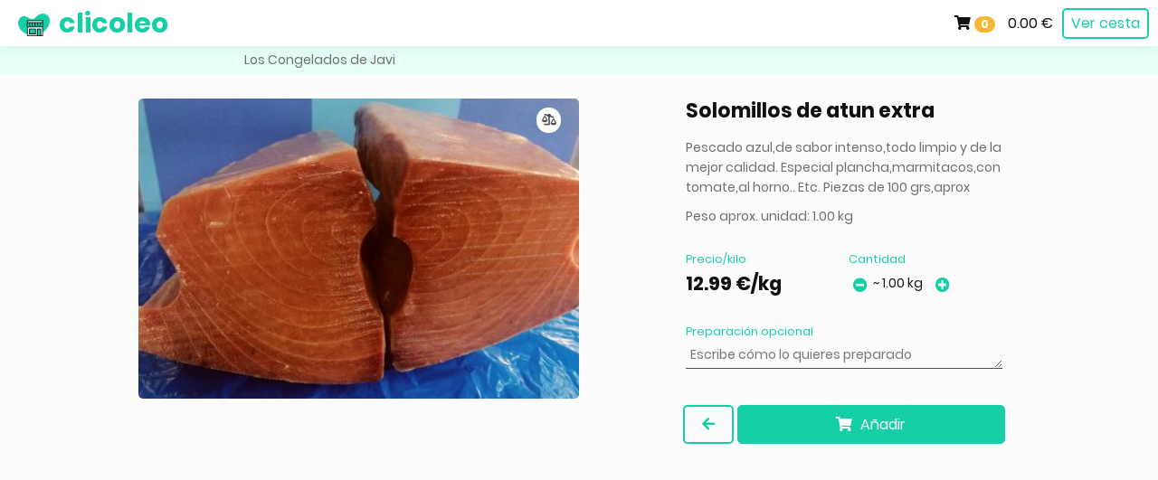

--- FILE ---
content_type: text/html; charset=UTF-8
request_url: https://www.clicoleo.com/mostoles/tiendas-de-congelados/los-congelados-de-javi?prod=280&nombre=solomillos-de-atun-extra
body_size: 4974
content:


<!DOCTYPE html>
<html lang="es">

<head>
    <meta charset="utf-8">
<meta name="viewport" content="width=device-width, initial-scale=1, shrink-to-fit=no, viewport-fit=cover, maximum-scale=1, user-scalable=0">
<meta name="theme-color" content="#fcfcfc">

<link href="https://www.clicoleo.com/style.css?v=1769346483" rel="stylesheet">
<link href="https://www.clicoleo.com/favicon.ico" rel="shortcut icon" />
<link href="https://www.clicoleo.com/android-chrome-192x192.png" rel="icon" type="image/png" sizes="192x192" />
<link href="https://www.clicoleo.com/android-chrome-512x512.png" rel="icon" type="image/png" sizes="512x512" />
<link href="https://www.clicoleo.com/apple-touch-icon.png" rel="apple-touch-icon-precomposed" sizes="180x180" />

<link rel="canonical" href="https://www.clicoleo.com/mostoles/tiendas-de-congelados/los-congelados-de-javi?prod=280&nombre=solomillos-de-atun-extra" />

<meta property="og:locale" content="es_ES" />
<meta property="og:type" content="website" />
<meta property="og:url" content="https://www.clicoleo.com/mostoles/tiendas-de-congelados/los-congelados-de-javi?prod=280&nombre=solomillos-de-atun-extra" />
<meta property="og:site_name" content="clicoleo - Click & Collect en tus tiendas de barrio" />

    <meta name="og:image" content="https://www.clicoleo.com/images/productos/814_166988659599.jpg" />

    <title>Solomillos de atun extra - Pescado azul,de sabor intenso,todo limpio y de la mejor calidad. Especial plancha,marmitacos,con tomate,al horno.. Etc. Piezas de 100 grs,aprox | Comprar con clicoleo</title>
    <meta name="og:title" content="Solomillos de atun extra - Pescado azul,de sabor intenso,todo limpio y de la mejor calidad. Especial plancha,marmitacos,con tomate,al horno.. Etc. Piezas de 100 grs,aprox | Comprar con clicoleo" />

    <meta name="description" content="Compra online Solomillos de atun extra en Los Congelados de Javi de Móstoles con clicoleo." />
    <meta property="og:description" content="Compra online Solomillos de atun extra en Los Congelados de Javi de Móstoles con clicoleo." />

    <meta name="keywords" content="Solomillos de atun extra, Los Congelados de Javi en Móstoles, comprar en Los Congelados de Javi Móstoles, opiniones de Los Congelados de Javi Móstoles" />




<script async src="https://www.countaclick.com/app.js?id=vT3c5lH8pR2yN_m6"></script>
    
    <script type="application/ld+json">
        {
            "@context": "https://schema.org/",
            "@type": "Product",
            "name": "Solomillos de atun extra",
            "image": [
                "https://www.clicoleo.com/images/productos/814_166988659599.jpg"
            ],
            "description": "Pescado azul,de sabor intenso,todo limpio y de la mejor calidad. Especial plancha,marmitacos,con tomate,al horno.. Etc. Piezas de 100 grs,aprox",
            "sku": "280",

            
            "aggregateRating": {
                "@type": "AggregateRating",
                "ratingValue": "5",
                "reviewCount": "5"
            },
            
            "offers": {
                "@type": "Offer",
                "url": "https://www.clicoleo.com/mostoles/tiendas-de-congelados/los-congelados-de-javi?prod=280&nombre=solomillos-de-atun-extra",
                "priceCurrency": "EUR",
                "priceValidUntil": "2026-02-04",

                 "price": "12.99",
                

                "availability": "https://schema.org/InStock"
            }
        }

    </script>


    
    <!-- Force refresh page when back button in safari -->
    <script>
        window.addEventListener("pageshow", function(evt) {
            if (evt.persisted) {
                setTimeout(function() {
                    window.location.reload();
                }, 10);
            }
        }, false);

    </script>

</head>

<body>

    
    
    <nav class="navbar navbar-fixed-top" role="navigation" itemscope itemtype="http://schema.org/SiteNavigationElement">

    <!-- Brand and toggle get grouped for better mobile display -->
    <div class="navbar-header">
        <a href="https://www.clicoleo.com/mostoles/tiendas-de-congelados/los-congelados-de-javi/cesta" class="navbar-toggle black">
            <i class="fas fa-shopping-cart"></i> <span class="badge" style="background-color: var(--yellow500); color: white;">0</span> <span style="font-weight: 500; margin-left: 10px;">0.00 €</span>
        </a>
        
        <a class="navbar-brand" href="https://www.clicoleo.com/28931"><span class="brandname green500" style="left: 20px; position: absolute;"><img src="https://www.clicoleo.com/images/logo.png" style="width: 35px; margin-right: 10px;">clicoleo</span></a>
                
    </div>
        
    <!-- Collect the nav links, forms, and other content for toggling -->
    <div class="collapse navbar-collapse" id="bar"> 
                    
        <ul class="nav navbar-nav navbar-right">
            
            <li style="margin-top: 15px;"><i class="fas fa-shopping-cart"></i> <span class="badge" style="background-color: var(--yellow500); color: white;">0</span> <span style="font-weight: 500; margin-left: 10px;">0.00 €</span></li>
            <li style="margin-top: 6px;"><a href="https://www.clicoleo.com/mostoles/tiendas-de-congelados/los-congelados-de-javi/cesta" class="btn btn-green-border btn-small" style="margin: 3px 10px;">Ver cesta</a></li>
            
        </ul>
    
    </div>

</nav>
        <div style="background-color: var(--green900);">
        <div class="container">
            <div class="col-md-8 col-md-offset-2 col-xs-12">
                <p class="small bread" style="margin-bottom: 0px; padding: 5px 15px;"><a href="https://www.clicoleo.com/mostoles/tiendas-de-congelados/los-congelados-de-javi">Los Congelados de Javi</a></p>
            </div>
        </div>
    </div>
    
    <div class="visible-lg visible-md visible-sm" style="padding-top: 5px;">&nbsp;</div>

    <div class="container fullscreen" style="padding-bottom: calc(env(safe-area-inset-bottom) + 0px);">
        <div class="col-sm-12 col-xs-12" style="padding: 0px;">

            <form id="addproduct" action="" method="post" class="form-inline">

                <input type="hidden" name="action" value="add" />
                <input type="hidden" name="idproducto" value="280" />
                <input type="hidden" name="idcomercio" value="814" />

                <div class="col-sm-5 col-md-6 col-lg-5 col-lg-offset-1 col-xs-12 " style="padding: 0px; margin-bottom: 15px;">
                                        <img src="https://www.clicoleo.com/images/productos/814_166988659599.jpg" class="hidden-xs" style="width: 100%; object-fit: cover; border-radius: 5px;" title="Solomillos de atun extra | Los Congelados de Javi">
                    <a href="#" data-toggle="modal" data-target="#modalimage">
                        <div id="colorfondoX" style="width: 100%; background-color: var(--grey900);">
                            <img id="imgprod" src="https://www.clicoleo.com/images/productos/814_166988659599.jpg" class="visible-xs" style="height: 210px; object-fit: cover; margin: 0 auto; max-width: 100%;" title="Solomillos de atun extra | Los Congelados de Javi">
                            <p title="Ampliar" style="position: absolute; right: 15px;top: 155px; background-color: var(--white); padding: 3px 7px; border-radius: 100px; color: var(--green100);" class="visible-xs"><i class="fas fa-search-plus"></i></p>
                        </div>

                    </a>
                                                            <p title="Producto de peso variable, por lo que el precio final puede variar ligeramente." style="position: absolute; right: 20px; top: 10px; background-color: var(--white); padding: 4px; border-radius: 50px; color: var(--grey100); font-size: 80%; width: 27px; text-align: center;"><i class="fas fa-balance-scale-right"></i></p>
                    
                    <div class="modal fade" id="modalimage" tabindex="-1" role="dialog">
                        <div class="modal-dialog" role="document">
                            <div class="modal-content" style="margin-top: env(safe-area-inset-top);">
                                <div class="modal-body" style="padding: 5px;">
                                    <img src="https://www.clicoleo.com/images/productos/814_166988659599.jpg" class="visible-xs" style="width: 100%; object-fit: cover;" title="Solomillos de atun extra | Los Congelados de Javi">

                                    <div class="center">
                                        <a class="small center black" data-dismiss="modal"><i class="fas fa-times"></i> Cerrar</a>
                                    </div>
                                </div>
                            </div>
                        </div>
                    </div>

                </div>

                <div class="col-sm-6 col-md-5 col-lg-4 col-sm-offset-1 col-xs-12 top-shadow-product" style="padding: 20px 15px; margin-top: -20px;">
                    <div class="col-sm-12 col-xs-12" style="padding-bottom: 15px;">

                        
                        <h1 class="black bold700 medium" style="margin-top: 0px; margin-bottom: 15px;">Solomillos de atun extra</h1>
                        <p class="small grey300">Pescado azul,de sabor intenso,todo limpio y de la mejor calidad. Especial plancha,marmitacos,con tomate,al horno.. Etc. Piezas de 100 grs,aprox</p>

                                                                        <p class="small grey300">Peso aprox. unidad: 1.00 kg</p>
                                                


                    </div>

                                        <div class="col-sm-7 col-md-6 col-xs-6">
                        <label class="new-label">Precio/kilo</label>
                                                <p class="bold700" style="font-size: 130%;">12.99 €/kg</p>
                                            </div>
                    
                    <div class="col-sm-5 col-md-4 col-xs-5">
                        <div class="col-xs-12" style="padding-left: 0px;">
                            <label class="new-label">Cantidad</label>
                        </div>
                        <div class="col-xs-2" style="padding-top: 8px;">
                            <span onclick="decrement()"><i class="fas fa-minus-circle green500"></i></span>
                        </div>
                        <div class="col-xs-8  hidden ">
                            <input type="hidden" id="peso" value="1000" />
                            <input type="number" id="demoInput" class="new-form-control center" name="cantidad" value="1" min="0" step="1" />
                        </div>
                        <div class="col-xs-8 center ">
                            <p style="padding-top: 5px; font-size: 14px;"><span>~ </span><span id="myText">1.00</span><span id="myText2"> kg</span></p>
                        </div>
                        <div class="col-xs-2" style="padding-top: 8px;">
                            <span onclick="increment()"><i class="fas fa-plus-circle green500"></i></span>
                        </div>
                    </div>

                    <div class="clearfix"></div>


                    

                    <div class="form-group col-sm-12 col-xs-12" style="margin-bottom: 10px; padding-top: 15px;">
                                                <label class="new-label">Preparación opcional</label>
                        <textarea class="new-form-control" rows="1" name="preparacion" placeholder="Escribe cómo lo quieres preparado"></textarea>
                        
                    </div>
                    

                    <div class="clearfix"></div>

                    
                    <div class="col-sm-2 hidden-xs" style="padding: 30px 2px 40px;">
                        <a href="javascript:history.go(-1)" class="btn btn-green-back"><i class="fas fa-arrow-left green500"></i></a>
                    </div>

                    <div class="col-xs-12 col-sm-10 hidden-xs" style="padding: 30px 2px 40px;">
                                                <button type="submit" class="btn btn-green" style="width: 100%;"><i class="fas fa-shopping-cart" style="padding-right: 5px;"></i> Añadir</button>
                                            </div>

                    
                </div>

            </form>

        </div>
    </div>

    
        <div class="visible-xs visible-sm" style="padding-bottom: calc(env(safe-area-inset-bottom) + 55px);">&nbsp;</div>

    <div class="navbar navbar-fixed-bottom footertest footbot visible-xs" style="background-color: var(--grey900); border-top: 1px solid #e5e5e5; padding: 5px; padding-bottom: calc(env(safe-area-inset-bottom) + 5px); margin-top: calc(env(safe-area-inset-bottom) + 5px); padding-top: 5px; ">

        
        
        <a href="javascript:history.go(-1)">
            <div class="col-xs-3 center grey100" style="padding-top:5px;">
                <i class="fas fa-arrow-left"></i>
                <p style="margin: 0px; font-size: 70%;">Atrás</p>
            </div>
        </a>

        <div class="col-xs-9" style="padding: 3px 10px 0px;">
                        <button type="submit" form="addproduct" class="btn btn-green btn-small" style="width: 100%;"><i class="fas fa-shopping-cart" style="padding-right: 5px;"></i> Añadir</button>
                    </div>
        
            </div>
    
    <!-- AVISO CESTA-->
    <div class="modal fade" id="modalok" tabindex="-1" role="dialog" style="position: absolute; left: 40%; top: 50%; transform: translate(-35%, -50%);">
        <div class="modal-dialog modal-sm" role="document">
            <div class="modal-content" style="margin-top: calc(env(safe-area-inset-top));">
                <div class="modal-body center" style="padding: 20px 10px 10px;">
                    <p style="padding: 5px; margin-bottom: 10px;"><i class="far fa-check-circle fa-2x green500"></i></p>
                    <p>Producto añadido <br>a tu cesta</p>
                </div>
            </div>
        </div>
    </div>

    <!-- REGISTRO PROPIETARIOS -->
    <div class="modal fade" id="activar" tabindex="-1" role="dialog">
        <div class="modal-dialog" role="document">
            <div class="modal-content">
                <div class="modal-body">
                    <div class="row" style="padding: 10px 25px;">
                        <p class="large bold700 center" style="padding-bottom: 10px;">🛒 Activar tienda</p>
                        <p>Para darte acceso a tu tienda:</p>
                        <p><i class="fas fa-hand-point-right"></i> Envíanos una foto de una factura en la que vengan los detalles y dirección de tu comercio por WhatsApp al <a href="whatsapp://send?phone=34621334302">621334302</a> o por email a <a href="mailto:comercios@clicoleo.com">comercios@clicoleo.com</a></p>
                        <p><i class="fas fa-hand-point-right"></i> Si ya te hemos enviado tu <span class="bold700">código de bienvenida</span>, introdúcelo aquí para acceder:</p>

                        <div class="col-md-6 col-md-offset-3">
                            <form action="https://www.clicoleo.com/acceso-codigo" method="get">

                                <div class="form-group" style="text-align: left; padding-top: 10px;">
                                    <input type="text" class="new-form-control" name="c" placeholder="Código de bienvenida" required>
                                </div>

                                <div class="form-group col-xs-12 center">
                                    <button type="submit" class="btn btn-green w100" style="margin-top: 10px;">Acceder <i class="fas fa-arrow-right"></i></button>
                                </div>
                            </form>
                        </div>

                    </div>
                </div>
            </div>
        </div>
    </div>

    <!-- AVISO FAVORITOS -->
    <div class="modal fade" id="favorito" tabindex="-1" role="dialog">
        <div class="modal-dialog" role="document">
            <div class="modal-content">
                <div class="modal-body center">
                    <div class="row" style="padding: 10px 25px 20px;">
                        <p class="medium bold700 center" style="padding-bottom: 10px;">❤️ Tienda favorita</p>
                        <p style="padding: 5px 0px 10px;">Descarga la app para guardar tus tiendas favoritas y comprar de forma más cómoda y rápida</p>
                        <p style="margin: 15px 0px 0px;"><a href="https://www.clicoleo.com/appcompras" class="btn btn-green-border"><i class="fas fa-mobile-alt" style="padding-right: 5px;"></i> Descargar app</a></p>
                    </div>
                </div>
            </div>
        </div>
    </div>

    <!-- Buscar producto -->
    <div class="modal fade" id="buscar" tabindex="-1" role="dialog">
        <div class="modal-dialog" role="document">
            <div class="modal-content">
                <div class="modal-body center">
                    <div class="row" style="padding: 10px 25px 20px;">
                        <p class="medium bold700 center" style="padding-bottom: 10px;"><i class="fas fa-search" style="padding-right: 5px;"></i> Buscar</p>
                        <form action="los-congelados-de-javi" method="get">
                            <div class="form-group col-xs-10">
                                <input type="text" class="new-form-control" placeholder="Nombre del producto" name="buscar" autofocus>
                            </div>
                            <div class="form-group col-xs-2">
                                <button type="submit" class="btn btn-green btn-small" style="width: 100%;"><i class="fas fa-search"></i></button>
                            </div>
                        </form>
                    </div>
                </div>
            </div>
        </div>
    </div>

    

    <script src="https://ajax.googleapis.com/ajax/libs/jquery/3.1.1/jquery.min.js"></script>
    <script src="https://www.clicoleo.com/js/bootstrap.min.js"></script>
    
    <script>
        function increment() {
            document.getElementById('demoInput').stepUp();
            var weight = document.getElementById("peso").value;
            var cant = document.getElementById("demoInput").value;
            var total = cant * weight;
            var txt = " g";

            if (total >= 1000) {
                var total = total / 1000;
                var total = total.toFixed(2);
                var txt = " kg";
            }

            document.getElementById("myText").innerHTML = total;
            document.getElementById("myText2").innerHTML = txt;
        }

        function decrement() {
            document.getElementById('demoInput').stepDown();
            var weight = document.getElementById("peso").value;
            var cant = document.getElementById("demoInput").value;
            var total = cant * weight;

            if (total >= 1000) {
                var total = (cant * weight) / 1000;
                var total = total.toFixed(2);
                var txt = " kg";
            } else {
                var total = cant * weight;
                var txt = " g";
            }

            if (total < 0) {
                var total = 0;
                var txt = "";
            }


            document.getElementById("myText").innerHTML = total;
            document.getElementById("myText2").innerHTML = txt;
        }

    </script>

    <script>
        function val() {
            d = document.getElementById("demoInput").value;
            alert(d);
        }

    </script>

    


    <script>
        function increment2() {
            document.getElementById('demoInput2').stepUp();
            var weight = document.getElementById("peso").value;
            var cant = document.getElementById("demoInput2").value;
            var total = cant * weight;
            var txt = " g";

            if (total >= 1000) {
                var total = total / 1000;
                var total = total.toFixed(2);
                var txt = " kg";
            }

            document.getElementById("XmyText").innerHTML = total;
            document.getElementById("XmyText2").innerHTML = txt;
        }

        function decrement2() {
            document.getElementById('demoInput2').stepDown();
            var weight = document.getElementById("peso").value;
            var cant = document.getElementById("demoInput2").value;
            var total = cant * weight;

            if (total >= 1000) {
                var total = (cant * weight) / 1000;
                var total = total.toFixed(2);
                var txt = " kg";
            } else {
                var total = cant * weight;
                var txt = " g";
            }

            if (total < 0) {
                var total = 0;
                var txt = "";
            }


            document.getElementById("XmyText").innerHTML = total;
            document.getElementById("XmyText2").innerHTML = txt;
        }

    </script>

    <script>
        function val() {
            d = document.getElementById("demoInput").value;
            alert(d);
        }

    </script>

    <script>
        var rgb = getAverageRGB(document.getElementById('imgprod'));
        var div = document.getElementById('colorfondo');
        div.style.backgroundColor = 'rgba(' + rgb.r + ',' + rgb.g + ',' + rgb.b + ',0.3)';

        function getAverageRGB(imgEl) {

            var blockSize = 5, // only visit every 5 pixels
                defaultRGB = {
                    r: 0,
                    g: 0,
                    b: 0
                }, // for non-supporting envs
                canvas = document.createElement('canvas'),
                context = canvas.getContext && canvas.getContext('2d'),
                data, width, height,
                i = -4,
                length,
                rgb = {
                    r: 0,
                    g: 0,
                    b: 0
                },
                count = 0;

            if (!context) {
                return defaultRGB;
            }

            height = canvas.height = imgEl.naturalHeight || imgEl.offsetHeight || imgEl.height;
            width = canvas.width = imgEl.naturalWidth || imgEl.offsetWidth || imgEl.width;

            context.drawImage(imgEl, 0, 0);

            try {
                data = context.getImageData(0, 0, width, height);
            } catch (e) {
                /* security error, img on diff domain */
                alert('x');
                return defaultRGB;
            }

            length = data.data.length;

            while ((i += blockSize * 4) < length) {
                ++count;
                rgb.r += data.data[i];
                rgb.g += data.data[i + 1];
                rgb.b += data.data[i + 2];
            }

            // ~~ used to floor values
            rgb.r = ~~(rgb.r / count);
            rgb.g = ~~(rgb.g / count);
            rgb.b = ~~(rgb.b / count);

            return rgb;

        }

    </script>

    
</body>

</html>


--- FILE ---
content_type: text/css
request_url: https://www.clicoleo.com/style.css?v=1769346483
body_size: 7089
content:
@import url('css/bootstrap.min.css');
@import url('https://use.fontawesome.com/releases/v5.14.0/css/all.css');
@import url('https://fonts.googleapis.com/css?family=Montserrat:400,700&display=swap');

@font-face {
    font-family: 'clicoleo';
    src: url('fonts/poppins-bold.woff2') format('woff2'),
        url('fonts/poppins-bold.woff') format('woff');
    font-weight: 700;
    font-display: swap;

}

@font-face {
    font-family: 'clicoleo';
    src: url('fonts/poppins-regular.woff2') format('woff2'),
        url('fonts/poppins-regular.woff') format('woff');
    font-weight: 400;
    font-display: swap;
}

:root {
    --blue100: hsl(225, 63%, 31%);
    --blue300: hsl(225, 72%, 43%);
    --blue500: hsl(226, 81%, 56%);
    /* #345eea */
    --blue700: hsl(225, 91%, 76%);
    --blue900: hsl(225, 100%, 96%);

    --grey100: hsl(225, 0%, 31%);
    --grey300: hsl(225, 0%, 43%);
    --grey500: hsl(226, 0%, 56%);
    --grey700: hsl(225, 0%, 76%);
    --grey900: hsl(225, 0%, 96%);

    --green100: hsl(166, 56%, 15%);
    --green300: hsl(164, 52%, 32%);
    /*--green500: hsl(162,48%,49%);
    --green500: #19CDA7;
    --green500: #4ABDAC;*/
    --green500: hsl(167, 80%, 45%);
    /* #17CFA7 */
    --green700: hsl(165, 74%, 72%);
    /* #83ecd2 */
    --green800: hsl(165, 85%, 85%);
    --green900: hsl(167, 100%, 95%);

    --red100: hsl(352, 60%, 22%);
    --red300: hsl(352, 65%, 43%);
    /*--red500: hsl(353,70%,58%);*/
    --red500: #fc4a1a;
    --red700: hsl(351, 73%, 77%);
    --red900: hsl(350, 76%, 97%);

    --yellow100: hsl(46, 72%, 27%);
    --yellow300: hsl(45, 82%, 49%);
    /*--yellow500: hsl(44,93%,72%);*/
    --yellow500: #f7b733;
    --yellow700: hsl(46, 97%, 84%);
    --yellow900: hsl(47, 100%, 95%);
    /* #fff9e5 */

    --white: #fff;
    --black: #111;
}

html {
    position: relative;
    height: 100%;
}

body {
    background: #fcfcfc;
    padding-top: calc(env(safe-area-inset-top) + 50px);
    font-family: "clicoleo", "Segoe UI", "Roboto", "Helvetica Neue", sans-serif;
    color: var(--black);
    font-size: 16px !important;
    font-weight: 400;
    height: 100%;
}

p {
    font-family: 'clicoleo', "Segoe UI", "Roboto", "Helvetica Neue", sans-serif;
    line-height: 1.6;
}

input:focus::placeholder {
    color: transparent;
}

.fixfixed .headertest,
.fixfixed .footertest {
    position: absolute !important;
    bottom: auto !important;
}

.swiper-container {
    width: 100%;
    height: 100%;
}

.swiper-slide {
    text-align: center;
    font-size: 18px;
    background: #fff;
    width: 80%;

    /* Center slide text vertically */
    display: -webkit-box;
    display: -ms-flexbox;
    display: -webkit-flex;
    display: flex;
    -webkit-box-pack: center;
    -ms-flex-pack: center;
    -webkit-justify-content: center;
    justify-content: center;
    -webkit-box-align: center;
    -ms-flex-align: center;
    -webkit-align-items: center;
    align-items: center;
}

.swiper-slide:nth-child(2n) {
    width: 60%;
}

.swiper-slide:nth-child(3n) {
    width: 40%;
}

.top-shadow-product {
    border-radius: 20px;
    background-color: #fcfcfc;
    box-shadow: 6px 0 white, -6px 0 white, 0px -10px 12px -8px var(--grey500);
}


a[aria-expanded=true] .chevron-down {
    display: none;
}

a[aria-expanded=false] .chevron-up {
    display: none;
}

/*** FONTS ***/

h1,
.h1,
h2,
.h2,
h3,
.h3 {
    line-height: 1.30;
    margin-top: 10px;
    margin-bottom: 10px;
}

strong {
    font-weight: inherit;
}

.bold700 {
    font-weight: 700;
}

.xl {
    font-size: 31px;
}

.large {
    font-size: 28px;
}

.medium {
    font-size: 22px;
}

.standard {
    font-size: 16px;
}

.small {
    font-size: 14px;
}

.xl-xs {
    font-size: 22px;
}


/*background*/

.def {
    background-color: #f29e03;
    background-image: url("data:image/svg+xml,%3Csvg xmlns='http://www.w3.org/2000/svg' width='40' height='40' viewBox='0 0 100 100'%3E%3Crect x='0' y='0' width='46' height='46' fill-opacity='0.6' fill='%23ffa61d'/%3E%3C/svg%3E");
}


/*NAVBAR*/

.navbar {
    background-color: #fff;
    box-shadow: 0 3px 15px hsla(0, 0%, 0%, 0.06);
}

.navbar-brand {
    padding: 15px 15px;
}

.navbar-brand > a:active,
a:focus {
    background-color: transparent !important;
}

.navbar-right {
    margin: 0;
}

.nav > li > a:hover,
.nav > li > a:focus {
    background-color: transparent;
}

.navbar-toggle {
    padding-bottom: 0px;
    margin: 4px 15px;
    color: var(--blue100);
}

.navbar-collapse {
    padding: 0px 30px 30px;
}

/*
.navbar-collapse.in {
    height: 100vh;
    transition: all 1s;

}
*/
.navbar-fixed-bottom .navbar-collapse,
.navbar-fixed-top .navbar-collapse {
    max-height: none;
}

.collapsing {
    position: relative;
    height: 0;
    overflow: hidden;
    -webkit-transition-property: height, visibility;
    -o-transition-property: height, visibility;
    transition-property: height, visibility;
    -webkit-transition-duration: 1s;
    -o-transition-duration: 1s;
    transition-duration: 1s;
    -webkit-transition-timing-function: ease;
    -o-transition-timing-function: ease;
    transition-timing-function: ease;
}

/*COLORES*/

.blue100 {
    color: var(--blue100);
}

.blue300 {
    color: var(--blue300);
}

.blue500 {
    color: var(--blue500);
}

.blue700 {
    color: var(--blue700);
}

.blue900 {
    color: var(--blue900);
}

.grey100 {
    color: var(--grey100);
}

.grey300 {
    color: var(--grey300);
}

.grey500 {
    color: var(--grey500);
}

.grey700 {
    color: var(--grey700);
}

.grey900 {
    color: var(--grey900);
}

.green100 {
    color: var(--green100);
}

.green300 {
    color: var(--green300);
}

.green500 {
    color: var(--green500);
}

.green700 {
    color: var(--green700);
}

.green900 {
    color: var(--green900);
}

.red100 {
    color: var(--red100);
}

.red300 {
    color: var(--red300);
}

.red500 {
    color: var(--red500);
}

.red700 {
    color: var(--red700);
}

.red900 {
    color: var(--red900);
}

.yellow100 {
    color: var(--yellow100);
}

.yellow300 {
    color: var(--yellow300);
}

.yellow500 {
    color: var(--yellow500);
}

.yellow700 {
    color: var(--yellow700);
}

.yellow900 {
    color: var(--yellow900);
}

.white {
    color: var(--white);
}

.black {
    color: var(--black);
}

.container-fluid {
    max-width: 1920px;
    padding-right: 0px;
    padding-left: 0px;
}

/* 5 COLUMNS FOR APP BOTTOM MENU*/

.col-xs-5ths,
.col-sm-5ths,
.col-md-5ths,
.col-lg-5ths {
    position: relative;
    min-height: 1px;
    padding-right: 2px;
    padding-left: 2px;
}

.col-xs-5ths {
    width: 20%;
    float: left;
}

@media (min-width: 768px) {
    .col-sm-5ths {
        width: 20%;
        float: left;
    }
}

@media (min-width: 992px) {
    .col-md-5ths {
        width: 20%;
        float: left;
    }
}

@media (min-width: 1200px) {
    .col-lg-5ths {
        width: 20%;
        float: left;
    }
}

/*BOTONES*/
.btn {
    display: inline-block;
    font-weight: 500;
    font-size: 16px;
    padding: 8px 15px !important;
    min-width: 123px;
    color: #161C2D;
    text-align: center;
    vertical-align: middle;
    -webkit-user-select: none;
    -moz-user-select: none;
    -ms-user-select: none;
    user-select: none;
    background-color: transparent;
    border: 1px solid transparent;
    padding: 0.8125rem 1.25rem;
    line-height: 1.6;
    border-radius: 5px;
    -webkit-transition: color 0.15s ease-in-out, background-color 0.15s ease-in-out, border-color 0.15s ease-in-out, box-shadow 0.15s ease-in-out;
    transition: color 0.15s ease-in-out, background-color 0.15s ease-in-out, border-color 0.15s ease-in-out, box-shadow 0.15s ease-in-out;
}

.btn-small {
    padding: 5px 8px !important;
    min-width: 0px !important;
}

.btn-blue {
    background-color: #4266ba !important;
    color: #fff !important;
    border: 1px #4266ba solid;
}

.btn-blue:hover,
.btn-blue:focus,
.btn-blue.active {
    background-color: var(--green300) !important;
    color: #fff !important;
    border: 1px var(--green300) solid;
}

.btn-green {
    background-color: var(--green500) !important;
    color: #fff !important;
    border: 1px var(--green500) solid;
}

.btn-green:hover,
.btn-green:focus,
.btn-green.active {
    background-color: var(--green300) !important;
    color: #fff !important;
    border: 1px var(--green300) solid;
}

.btn-green-border {
    color: var(--green500) !important;
    border: 2px var(--green500) solid;
}

.btn-green-border:hover,
.btn-green-border:focus,
.btn-green-border.active {
    color: var(--green300) !important;
    border: 2px var(--green300) solid;
}

.btn-green-back {
    color: var(--green500) !important;
    border: 2px var(--green500) solid;
    padding: 7px 14px !important;
    width: 100% !important;
    min-width: 0px;
}

.btn-green-back:hover,
.btn-green-back:focus,
.btn-green-back:active,
.btn-green-back.active {
    color: var(--green300) !important;
    border: 2px var(--green300) solid;
}

.btn-yellow {
    background-color: var(--yellow500) !important;
    color: #fff !important;
    border: 1px var(--yellow500) solid;
}

.btn-yellow:hover,
.btn-yellow:focus,
.btn-yellow:active,
.btn-yellow.active {
    background-color: var(--yellow300) !important;
    color: #fff !important;
    border: 1px var(--yellow300) solid;
}

.btn-red {
    background-color: var(--red500) !important;
    color: #fff !important;
    border: 1px var(--red500) solid;
}

.btn-red:hover,
.btn-red:focus,
.btn-red:active,
.btn-red.active {
    background-color: var(--red300) !important;
    color: #fff !important;
    border: 1px var(--red300) solid;
}

.btn-blue-soft {
    background-color: var(--blue900) !important;
    color: var(--blue500) !important;
    border: 1px var(--blue900) solid;
}

.btn-blue-soft:hover,
.btn-blue-soft:focus {
    background-color: var(--blue700) !important;
    color: #fff !important;
    border: 1px var(--blue700) solid;
}

.btn-green-soft {
    background-color: var(--green900) !important;
    color: var(--green500) !important;
    border: 1px var(--green900) solid;
}

.btn-green-soft:hover,
.btn-blue-soft:focus {
    background-color: var(--green700) !important;
    color: #fff !important;
    border: 1px var(--green700) solid;
}

.btn-switch {
    background-color: var(--grey900) !important;
    color: var(--grey500) !important;
    border: 2px var(--grey700) solid;
    filter: grayscale(100%);
}

.btn-switch:hover,
.btn-switch:focus,
.btn-switch:active,
.btn-switch.active {
    background-color: var(--green500) !important;
    color: #fff !important;
    border: 2px var(--green500) solid;
    filter: grayscale(0%);
}


.btn-cancel-red {
    background-color: transparent !important;
    color: var(--red500) !important;
    border: 0px var(--grey500) solid;
    box-shadow: none !important;
    border-radius: 0px !important;
}

.btn-cancel-red:hover,
.btn-cancel-red:focus,
.btn-cancel-red:active,
.btn-cancel-red.active {
    background-color: transparent !important;
    color: var(--red700) !important;
    border: 0px var(--blue900) solid;
    box-shadow: none !important;
    border-radius: 0px !important;
}

.btn-cancel-green {
    background-color: transparent !important;
    color: var(--green500) !important;
    border: 0px var(--green500) solid;
    box-shadow: none !important;
    border-radius: 0px !important;
}

.btn-cancel-green:hover,
.btn-cancel-green:focus,
.btn-cancel-green:active,
.btn-cancel-green.active {
    background-color: transparent !important;
    color: var(--green700) !important;
    border: 0px var(--green900) solid;
    box-shadow: none !important;
    border-radius: 0px !important;
}

.btn-cancel-grey {
    background-color: transparent !important;
    color: var(--grey500) !important;
    border: 0px var(--grey500) solid;
    box-shadow: none !important;
    border-radius: 0px !important;
}

.btn-cancel-grey:hover,
.btn-cancel-grey:focus,
.btn-cancel-grey:active,
.btn-cancel-grey.active {
    background-color: transparent !important;
    color: var(--grey700) !important;
    border: 0px var(--grey700) solid;
    box-shadow: none !important;
    border-radius: 0px !important;
}

.btn-whatsapp {
    background-color: #00E676 !important;
    color: #fff !important;
    border: 1px #00E676 solid;
}

.btn-whatsapp:hover,
.btn-whatsapp:focus,
.btn-whatsapp.active {
    background-color: #1EBEA5 !important;
    color: #fff !important;
    border: 1px #1EBEA5 solid;
}

.btn-facebook {
    background-color: #1877F2 !important;
    color: #fff !important;
    border: 1px #1877F2 solid;
}

.btn-facebook:hover,
.btn-facebook:focus,
.btn-facebook.active {
    background-color: var(--blue300) !important;
    color: #fff !important;
    border: 1px var(--blue300) solid;
}

.btn-twitter {
    background-color: #1DA1F2 !important;
    color: #fff !important;
    border: 1px #1DA1F2 solid;
}

.btn-twitter:hover,
.btn-twitter:focus,
.btn-twitter.active {
    background-color: var(--blue300) !important;
    color: #fff !important;
    border: 1px var(--blue300) solid;
}

.w100 {
    width: 100%;
}

.btn-hide[aria-expanded="true"] {
    display: none;
}

.underline {
    border-bottom: 1px solid var(--grey100);
}

.brandname {
    font-weight: 700;
    font-size: 30px;
    padding-top: 0px;
}

.container {
    padding-left: 0px;
    padding-right: 0px;
}

.bread a {
    color: var(--grey300);
}

/*Honey pot*/
.apellidos {
    display: none;
}

.iframe-container {
    overflow: hidden;
    padding-top: 56.25%;
    position: relative;
}

.iframe-container iframe {
    border: 0;
    height: 100%;
    left: 0;
    position: absolute;
    top: 0;
    width: 100%;
}

.panelnew {
    border-top: 3px solid var(--green500);
    border-radius: 5px;
    background-color: #fff;
    padding: 20px 15px !important;
    box-shadow: 0 3px 15px hsla(0, 0%, 0%, 0.06);
    margin-bottom: 10px;
}

.panelayuda {
    border-radius: 5px;
    background-color: #fff;
    padding: 15px;
    margin: 15px 0px;
    border: 1px #eee solid;
    text-align: center;
}

.panelreview {
    color: var(--green500);
    border-radius: 5px;
    background-color: #fff;
    padding: 20px 30px;
    box-shadow: 0 3px 15px hsla(0, 0%, 0%, 0.06);
    margin: 5px;
}

.navcomercio {
    color: var(--green300);
    font-weight: 500;
    padding: 10px 5px;
    font-size: 90%;
}

.navselected {
    background-color: var(--green500);
    color: var(--white);
    font-weight: 500;
    padding: 10px 5px;
    font-size: 90%;
    border-radius: 8px;
}

.navcomercio:hover,
.navcomercio:focus,
.navcomercio:active,
.navcomercio.active {
    background-color: var(--green700) !important;
    color: var(--green100);
    border-radius: 8px;
}

.cookiecenter {
    display: flex;
    align-items: center;
    height: 45px;
}

.form-horizontal .form-group {
    margin-left: 0px !important;
    margin-right: 0px !important;
}

.form-group {
    margin-bottom: 10px;
}

.form-control {
    min-height: 38px !important;
    border: 1px #e9e9e9 solid !important;
    border-radius: 5px !important;
}

.form-control[disabled],
.form-control[readonly],
fieldset[disabled] .form-control {
    background-color: var(--green900);
}

.form-control:focus {
    border-color: var(--green700);
    -webkit-box-shadow: inset 0 1px 1px rgba(0, 0, 0, .075), 0 0 8px rgba(25, 205, 167, 0.6);
    box-shadow: inset 0 1px 1px rgba(0, 0, 0, .075), 0 0 5px rgba(25, 205, 167, 0.6);
}

.truncatext {
    display: block;
    white-space: nowrap;
    /* forces text to single line */
    overflow: hidden;
    text-overflow: ellipsis;
}

.zigzag-top {
    border-bottom: 0;
    background-image: url('data:image/svg+xml;utf8, <svg viewBox="0 0 200 110" xmlns="http://www.w3.org/2000/svg"><path d="M -15 110 L100 10 L215 110" fill="none" stroke="%238f8f8f" stroke-width="1" vector-effect="non-scaling-stroke"/></svg>');
    background-position: bottom left;
    background-repeat: repeat-x;
    background-size: 5% auto;
    margin-bottom: -2px;
}

.zigzag-printer {
    border: 8px solid var(--grey300);
    height: 15px;
    border-radius: 50px;
    margin: 20px 0px -8px;
    box-shadow: 0 3px 15px hsla(0, 0%, 50%, 0.3);
    /*box-shadow: 0px 1px 0px 9px hsla(0, 0%, 50%, 0.3);*/
}

.zigzag-ticket {
    border: 1px #8f8f8f solid;
    border-bottom: 0;
    border-top: 0;
    background-image: url('data:image/svg+xml;utf8, <svg viewBox="0 0 200 110" xmlns="http://www.w3.org/2000/svg"><path d="M -15 110 L100 10 L215 110" fill="none" stroke="%238f8f8f" stroke-width="2" vector-effect="non-scaling-stroke"/></svg>');
    background-position: bottom left;
    background-repeat: repeat-x;
    background-size: 4% auto;
    background-color: #fcfcfc;
    margin: 0px 15px;
}

.carousel-img {
    height: 200px !important;
}

.carousel-text {
    position: relative;
    padding-top: 20px;
    padding-bottom: 20px;
    color: var(--grey100);
    text-align: center;
}

.shadow {
    -webkit-filter: drop-shadow(0px -5px 5px rgba(39, 124, 101, .3));
    filter: drop-shadow(0px -5px 5px rgba(39, 124, 101, .3));
}





.borderrad {
    border-radius: 0px;
}


.svgback {
    background-color: #0f886d;
    background-image: url("data:image/svg+xml,%3Csvg xmlns='http://www.w3.org/2000/svg' width='100%25' height='100%25' viewBox='0 0 2 1'%3E%3Cdefs%3E%3ClinearGradient id='a' gradientUnits='userSpaceOnUse' x1='0' x2='0' y1='0' y2='1' gradientTransform='rotate(0,0.5,0.5)'%3E%3Cstop offset='0' stop-color='%230f886d'/%3E%3Cstop offset='1' stop-color='%2317cfa7'/%3E%3C/linearGradient%3E%3ClinearGradient id='b' gradientUnits='userSpaceOnUse' x1='0' y1='0' x2='0' y2='1'%3E%3Cstop offset='0' stop-color='%230b5f4d' stop-opacity='0'/%3E%3Cstop offset='1' stop-color='%230b5f4d' stop-opacity='1'/%3E%3C/linearGradient%3E%3ClinearGradient id='c' gradientUnits='userSpaceOnUse' x1='0' y1='0' x2='2' y2='2'%3E%3Cstop offset='0' stop-color='%230b5f4d' stop-opacity='0'/%3E%3Cstop offset='1' stop-color='%230b5f4d' stop-opacity='1'/%3E%3C/linearGradient%3E%3C/defs%3E%3Crect x='0' y='0' fill='url(%23a)' width='2' height='1'/%3E%3Cg fill-opacity='0.22'%3E%3Cpolygon fill='url(%23b)' points='0 1 0 0 2 0'/%3E%3Cpolygon fill='url(%23c)' points='2 1 2 0 0 0'/%3E%3C/g%3E%3C/svg%3E");
    /*background-attachment: fixed;*/
    background-size: cover;
}

/* MATERIALIZE */
.new-form-control {
    display: block;
    width: 100%;
    height: 34px;
    padding: 5px;
    font-size: 14px;
    line-height: 1.42857143;
    color: var(--grey100);
    background-color: transparent;
    background-image: none;
    border: 0px;
    border-bottom: 1px solid var(--grey100);

    -webkit-transition: border-color ease-in-out .15s, box-shadow ease-in-out .15s;
    -o-transition: border-color ease-in-out .15s, box-shadow ease-in-out .15s;
    -webkit-transition: border-color ease-in-out .15s, -webkit-box-shadow ease-in-out .15s;
    transition: border-color ease-in-out .15s, -webkit-box-shadow ease-in-out .15s;
    transition: border-color ease-in-out .15s, box-shadow ease-in-out .15s;
    transition: border-color ease-in-out .15s, box-shadow ease-in-out .15s, -webkit-box-shadow ease-in-out .15s;
}

.new-form-control:focus {
    outline: 0;
    border: 0px;
    border-bottom: 2px solid var(--green500);
}

.new-form-control[disabled],
.new-form-control[readonly],
fieldset[disabled] .new-form-control {
    color: var(--grey500);
    border-bottom: 1px solid var(--grey700);
}

textarea.new-form-control.extend:focus {
    height: 200px;
}

textarea.new-form-control {
    height: 100%;
}

.new-label {
    display: inline-block;
    max-width: 100%;
    margin-bottom: 0px;
    font-weight: 500;
    font-size: 80%;
    color: var(--green500);
}

.helper-text {
    position: relative;
    min-height: 18px;
    font-size: 12px;
    color: var(--grey500);
}

.helper-text::after {
    opacity: 1;
    position: absolute;
    top: 0;
    left: 0;
}

/* Switch
   ========================================================================== */
.switch,
.switch * {
    -webkit-tap-highlight-color: transparent;
    -webkit-user-select: none;
    -moz-user-select: none;
    -ms-user-select: none;
    user-select: none;
}

.switch label {
    cursor: pointer;
}

.switch label input[type=checkbox] {
    opacity: 0;
    width: 0;
    height: 0;
}

.switch label input[type=checkbox]:checked + .lever {
    background-color: #84c7c1;
}

.switch label input[type=checkbox]:checked + .lever:before,
.switch label input[type=checkbox]:checked + .lever:after {
    left: 18px;
}

.switch label input[type=checkbox]:checked + .lever:after {
    background-color: #26a69a;
}

.switch label .lever {
    content: "";
    display: inline-block;
    position: relative;
    width: 36px;
    height: 14px;
    background-color: rgba(0, 0, 0, 0.38);
    border-radius: 15px;
    margin-right: 10px;
    -webkit-transition: background 0.3s ease;
    transition: background 0.3s ease;
    vertical-align: middle;
    margin: 0 16px;
}

.switch label .lever:before,
.switch label .lever:after {
    content: "";
    position: absolute;
    display: inline-block;
    width: 20px;
    height: 20px;
    border-radius: 50%;
    left: 0;
    top: -3px;
    -webkit-transition: left 0.3s ease, background .3s ease, -webkit-box-shadow 0.1s ease, -webkit-transform .1s ease;
    transition: left 0.3s ease, background .3s ease, -webkit-box-shadow 0.1s ease, -webkit-transform .1s ease;
    transition: left 0.3s ease, background .3s ease, box-shadow 0.1s ease, transform .1s ease;
    transition: left 0.3s ease, background .3s ease, box-shadow 0.1s ease, transform .1s ease, -webkit-box-shadow 0.1s ease, -webkit-transform .1s ease;
}

.switch label .lever:before {
    background-color: rgba(38, 166, 154, 0.15);
}

.switch label .lever:after {
    background-color: #F1F1F1;
    -webkit-box-shadow: 0px 3px 1px -2px rgba(0, 0, 0, 0.2), 0px 2px 2px 0px rgba(0, 0, 0, 0.14), 0px 1px 5px 0px rgba(0, 0, 0, 0.12);
    box-shadow: 0px 3px 1px -2px rgba(0, 0, 0, 0.2), 0px 2px 2px 0px rgba(0, 0, 0, 0.14), 0px 1px 5px 0px rgba(0, 0, 0, 0.12);
}

input[type=checkbox]:checked:not(:disabled) ~ .lever:active::before,
input[type=checkbox]:checked:not(:disabled).tabbed:focus ~ .lever::before {
    -webkit-transform: scale(2.4);
    transform: scale(2.4);
    background-color: rgba(38, 166, 154, 0.15);
}

input[type=checkbox]:not(:disabled) ~ .lever:active:before,
input[type=checkbox]:not(:disabled).tabbed:focus ~ .lever::before {
    -webkit-transform: scale(2.4);
    transform: scale(2.4);
    background-color: rgba(0, 0, 0, 0.08);
}

.switch input[type=checkbox][disabled] + .lever {
    cursor: default;
    background-color: rgba(0, 0, 0, 0.12);
}

.switch label input[type=checkbox][disabled] + .lever:after,
.switch label input[type=checkbox][disabled]:checked + .lever:after {
    background-color: #949494;
}





/* Remove arrows input field: Chrome, Safari, Edge, Opera */
input::-webkit-outer-spin-button,
input::-webkit-inner-spin-button {
    -webkit-appearance: none;
    margin: 0;
}

/* Remove arrows input field: Firefox */
input[type=number] {
    -moz-appearance: textfield;
}

.center {
    text-align: center;
}

.centermov {
    text-align: center;
}

.leftmov {
    text-align: left;
}

.progress {
    background-color: #fff !important;
}

.card {
    position: relative;
    display: -webkit-box;
    display: flex;
    -webkit-box-orient: vertical;
    -webkit-box-direction: normal;
    flex-direction: column;
    min-width: 0;
    word-wrap: break-word;
    background-color: #fff;
    background-clip: border-box;
    border: 0px solid #fff;
    border-radius: 5px;
    margin: 10px 5px;
    box-shadow: 0 10px 20px hsla(0, 0%, 0%, 0.1);
    color: var(--grey100);
}

.card a {
    color: var(--grey100);
}

.card a:hover,
a:active,
a:focus {
    background-color: var(--grey900);
    color: var(--grey100);
}

.card-body {
    -webkit-box-flex: 1;
    flex: 1 1 auto;
    padding: 2rem;
    text-align: center;
    padding: 10px 20px;

}

.card-blue {
    border-top: 3px var(--blue500) solid;
}

.card-green {
    border-top: 3px var(--green500) solid;
}

.card-img-top {
    width: 100%;
    border-top-left-radius: 5px;
    border-top-right-radius: 5px;
    height: 150px;
    object-fit: cover;
}

.card-img-bottom {
    width: 100%;
    border-top-left-radius: 5px;
    border-top-right-radius: 5px;
    height: 150px;
    object-fit: cover;
}


/* HERO IMAGES */

.hero_main {
    background: url(images/clicoleo.png) no-repeat bottom;
    background-size: 220%;
    padding-top: 0px;
    height: 540px;
}

.hero_movil {
    width: 290px;
}

.hero_nosotros {
    background: url(images/clicoleo.png) no-repeat bottom;
    background-size: 200%;
    padding-top: 0px;
    height: 330px;
}

.hero_waves {
    background: url(images/waves.png) no-repeat left bottom;
    padding-top: 0px;
    height: 150px;
    background-size: cover;
}

.hero_waves_inv {
    background: url(images/wavesinv.png) no-repeat left bottom;
    padding-top: 0px;
    height: 150px;
    background-size: cover;
}


/* BLOG */

.blog p {
    margin-bottom: 30px;
    line-height: 1.7;
}

.blog h2 {
    margin-bottom: 23px;
    line-height: 1.5;
    padding-top: 30px;
}

.blog h3 {
    font-weight: 500;
    margin-bottom: 23px;
    line-height: 1.5;
}







/* Checkboxes
   ========================================================================== */
/* Remove default checkbox */
[type="checkbox"]:not(:checked),
[type="checkbox"]:checked {
    position: absolute;
    opacity: 0;
    pointer-events: none;
}

[type="checkbox"] {
    /* checkbox aspect */
}

[type="checkbox"] + span:not(.lever) {
    position: relative;
    padding-left: 25px;
    cursor: pointer;
    display: inline-block;
    height: 18px;
    line-height: 25px;
    font-size: 1rem;
    -webkit-user-select: none;
    -moz-user-select: none;
    -ms-user-select: none;
    user-select: none;
}

[type="checkbox"] + span:not(.lever):before,
[type="checkbox"]:not(.filled-in) + span:not(.lever):after {
    content: '';
    position: absolute;
    top: 0;
    left: 0;
    width: 18px;
    height: 18px;
    z-index: 0;
    border: 2px solid #5a5a5a;
    border-radius: 1px;
    margin-top: 3px;
    -webkit-transition: .2s;
    transition: .2s;
}

[type="checkbox"]:not(.filled-in) + span:not(.lever):after {
    border: 0;
    -webkit-transform: scale(0);
    transform: scale(0);
}

[type="checkbox"]:not(:checked):disabled + span:not(.lever):before {
    border: none;
    background-color: rgba(0, 0, 0, 0.42);
}

[type="checkbox"].tabbed:focus + span:not(.lever):after {
    -webkit-transform: scale(1);
    transform: scale(1);
    border: 0;
    border-radius: 50%;
    -webkit-box-shadow: 0 0 0 10px rgba(0, 0, 0, 0.1);
    box-shadow: 0 0 0 10px rgba(0, 0, 0, 0.1);
    background-color: rgba(0, 0, 0, 0.1);
}

[type="checkbox"]:checked + span:not(.lever):before {
    top: -4px;
    left: -5px;
    width: 12px;
    height: 22px;
    border-top: 2px solid transparent;
    border-left: 2px solid transparent;
    border-right: 2px solid var(--green500);
    border-bottom: 2px solid var(--green500);
    -webkit-transform: rotate(40deg);
    transform: rotate(40deg);
    -webkit-backface-visibility: hidden;
    backface-visibility: hidden;
    -webkit-transform-origin: 100% 100%;
    transform-origin: 100% 100%;
}

[type="checkbox"]:checked:disabled + span:before {
    border-right: 2px solid rgba(0, 0, 0, 0.42);
    border-bottom: 2px solid rgba(0, 0, 0, 0.42);
}

/* Indeterminate checkbox */
[type="checkbox"]:indeterminate + span:not(.lever):before {
    top: -11px;
    left: -12px;
    width: 10px;
    height: 22px;
    border-top: none;
    border-left: none;
    border-right: 2px solid #26a69a;
    border-bottom: none;
    -webkit-transform: rotate(90deg);
    transform: rotate(90deg);
    -webkit-backface-visibility: hidden;
    backface-visibility: hidden;
    -webkit-transform-origin: 100% 100%;
    transform-origin: 100% 100%;
}

[type="checkbox"]:indeterminate:disabled + span:not(.lever):before {
    border-right: 2px solid rgba(0, 0, 0, 0.42);
    background-color: transparent;
}

[type="checkbox"].filled-in + span:not(.lever):after {
    border-radius: 2px;
}

[type="checkbox"].filled-in + span:not(.lever):before,
[type="checkbox"].filled-in + span:not(.lever):after {
    content: '';
    left: 0;
    position: absolute;
    /* .1s delay is for check animation */
    -webkit-transition: border .25s, background-color .25s, width .20s .1s, height .20s .1s, top .20s .1s, left .20s .1s;
    transition: border .25s, background-color .25s, width .20s .1s, height .20s .1s, top .20s .1s, left .20s .1s;
    z-index: 1;
}

[type="checkbox"].filled-in:not(:checked) + span:not(.lever):before {
    width: 0;
    height: 0;
    border: 3px solid transparent;
    left: 6px;
    top: 10px;
    -webkit-transform: rotateZ(37deg);
    transform: rotateZ(37deg);
    -webkit-transform-origin: 100% 100%;
    transform-origin: 100% 100%;
}

[type="checkbox"].filled-in:not(:checked) + span:not(.lever):after {
    height: 20px;
    width: 20px;
    background-color: transparent;
    border: 2px solid #5a5a5a;
    top: 0px;
    z-index: 0;
}

[type="checkbox"].filled-in:checked + span:not(.lever):before {
    top: 0;
    left: 1px;
    width: 8px;
    height: 13px;
    border-top: 2px solid transparent;
    border-left: 2px solid transparent;
    border-right: 2px solid #fff;
    border-bottom: 2px solid #fff;
    -webkit-transform: rotateZ(37deg);
    transform: rotateZ(37deg);
    -webkit-transform-origin: 100% 100%;
    transform-origin: 100% 100%;
}

[type="checkbox"].filled-in:checked + span:not(.lever):after {
    top: 0;
    width: 20px;
    height: 20px;
    border: 2px solid #26a69a;
    background-color: #26a69a;
    z-index: 0;
}

[type="checkbox"].filled-in.tabbed:focus + span:not(.lever):after {
    border-radius: 2px;
    border-color: #5a5a5a;
    background-color: rgba(0, 0, 0, 0.1);
}

[type="checkbox"].filled-in.tabbed:checked:focus + span:not(.lever):after {
    border-radius: 2px;
    background-color: #26a69a;
    border-color: #26a69a;
}

[type="checkbox"].filled-in:disabled:not(:checked) + span:not(.lever):before {
    background-color: transparent;
    border: 2px solid transparent;
}

[type="checkbox"].filled-in:disabled:not(:checked) + span:not(.lever):after {
    border-color: transparent;
    background-color: #949494;
}

[type="checkbox"].filled-in:disabled:checked + span:not(.lever):before {
    background-color: transparent;
}

[type="checkbox"].filled-in:disabled:checked + span:not(.lever):after {
    background-color: #949494;
    border-color: #949494;
}





.panel {
    margin-bottom: 20px;
    background-color: #f9f9f9;
    border: 1px solid transparent;
    border-radius: 3px;
    -webkit-box-shadow: 0 1px 1px rgba(0, 0, 0, .05);
    box-shadow: 0 1px 1px rgba(0, 0, 0, .05);
}

.footer_green {
    background-color: var(--green700);
    color: var(--green900);
}

.footer_grey {
    background-color: var(--grey100);
    color: var(--grey900);
}

.panel-diario {
    border-color: #ddd;
}

.panel-heading {
    padding: 20px 15px;
    border-bottom: 1px solid transparent;
    border-top-left-radius: 0px;
    border-top-right-radius: 0px;
}

.panel-diario > .panel-heading {
    color: #333;
    background-color: #fff;
    border-color: #F95125;
}

.panel-title {
    font-size: 20px;
    font-weight: 300;
    text-align: center;
}

.panel-group .panel-heading + .panel-collapse > .panel-body {
    border-top: 1px solid #F95125;
}

.opinionindex {
    font-size: 22px;
}


.list-group-button {
    position: relative;
    display: block;
    padding: 10px 15px;
    margin-bottom: -1px;
    background-color: #f1f1f1;
    border: 1px solid #f2f2f2;
    text-align: center;
    border-radius: 6px;
    -moz-border-radius: 6px;
    -webkit-border-radius: 6px;
}

a.list-group-button:hover,
a.list-group-button:focus {
    text-decoration: none;
    background-color: #ddd;
}

a.anchor {
    position: absolute;
    margin: -50px;
}

.video-responsive {
    position: relative;
    padding-bottom: 56.25%;
    height: 0;
    overflow: hidden;
}

.video-responsive iframe,
.video-responsive object,
.video-responsive embed {
    position: absolute;
    top: 0;
    left: 0;
    width: 100%;
    height: 100%;
}

.ratings .meta {
    font-size: 15px;
    color: #555;
}

.panel-diario-button {
    border-color: #ddd;
    display: block;
    padding: 15px;
    text-align: center;
    background-color: #F95125;
    color: #fff;
    border-radius: 6px;
    -moz-border-radius: 6px;
    -webkit-border-radius: 6px;
}


.list-group-item {
    border: 1px solid #f2f2f2;
}

.list-group-item:first-child {
    border-top-left-radius: 0px;
    border-top-right-radius: 0px;
}

.list-group-item:last-child {
    border-bottom-right-radius: 0px;
    border-bottom-left-radius: 0px;
}

a {
    color: var(--green500);
    text-decoration: none;
}

a:hover,
a:focus {
    color: var(--green300);
    text-decoration: none;
}



.footer a {
    color: var(--green100);
}

.footer a:hover,
.footer a:focus {
    color: var(--green300);
}

.footer {
    font-size: 90%;
}

a.list-group-item:hover,
a.list-group-item:focus {
    text-decoration: none;
    background-color: #f5f5f5;
}

hr {
    margin-top: 20px;
    margin-bottom: 20px;
    border: 0;
    border-top: 1px solid var(--green500);
}

.pull-left {
    margin-right: 15px;
}

.pull-right {
    margin-left: 15px;
}

.col-xs-1,
.col-sm-1,
.col-md-1,
.col-lg-1,
.col-xs-2,
.col-sm-2,
.col-md-2,
.col-lg-2,
.col-xs-3,
.col-sm-3,
.col-md-3,
.col-lg-3,
.col-xs-4,
.col-sm-4,
.col-md-4,
.col-lg-4,
.col-xs-5,
.col-sm-5,
.col-md-5,
.col-lg-5,
.col-xs-6,
.col-sm-6,
.col-md-6,
.col-lg-6,
.col-xs-7,
.col-sm-7,
.col-md-7,
.col-lg-7,
.col-xs-8,
.col-sm-8,
.col-md-8,
.col-lg-8,
.col-xs-9,
.col-sm-9,
.col-md-9,
.col-lg-9,
.col-xs-10,
.col-sm-10,
.col-md-10,
.col-lg-10,
.col-xs-11,
.col-sm-11,
.col-md-11,
.col-lg-11,
.col-xs-12,
.col-sm-12,
.col-md-12,
.col-lg-12 {
    padding-right: 5px;
    padding-left: 5px;
}

.list-group {
    margin-bottom: 8px;
}






/*-----------------------------------------------------------------------------------------------------------------------------------------------------------*/
/*---------------------------------------------------------------[ SCREEN SIZE 480PX ]-----------------------------------------------------------------------*/
/*-----------------------------------------------------------------------------------------------------------------------------------------------------------*/
@media screen and (min-width : 480px) {}

/*-----------------------------------------------------------------------------------------------------------------------------------------------------------*/
/*---------------------------------------------------------------[ SCREEN SIZE 768PX ]-----------------------------------------------------------------------*/
/*-----------------------------------------------------------------------------------------------------------------------------------------------------------*/

@media screen and (min-width : 768px) {

    .hero_main {
        background: url(images/clicoleo.png) no-repeat bottom;
        background-repeat: repeat-x;
        background-size: 550px;
        padding-top: 40px;
        height: 500px;
    }

    .hero_nosotros {
        background-repeat: repeat-x;
        background-size: 550px;
        padding-top: 40px;
        height: 280px;
    }

    .centermov {
        text-align: left;
    }

    .leftmov {
        text-align: center;
    }

    .panel-title {
        font-size: 25px;
    }

    .top-image {
        padding-top: 40px;
    }

    .h1hero {
        font-size: 50px;
    }

    .footer {
        text-align: left;
    }

    .borderrad {
        border-radius: 5px;
    }

    .zigzag-printer {
        margin: 30px 20px -8px;
    }

    .zigzag-ticket {
        margin: 0px 40px;
    }

    .top-shadow-product {
        border-radius: 0px;
        background-color: inherit;
        box-shadow: none;
    }

    .large {
        font-size: 30px;
    }

    .xl {
        font-size: 31px;
    }

    h1,
    .h1 {
        font-size: 30px;
        font-weight: 500;
    }

    h2,
    .h2 {
        font-size: 30px;
        font-weight: 400;
    }

    h3,
    .h3 {
        font-size: 20px;
        font-weight: 400;
    }

    h4,
    .h4 {
        font-size: 15px;
        font-weight: 700;
    }

    h5,
    .h5 {
        font-size: 12px;
        font-weight: 300;
    }

    h6,
    .h6 {
        font-size: 12px;
        font-weight: 300;
    }

    .opinionindex {
        font-size: 30px;
    }

    .paddinglist {
        padding: 5px 20px;
    }

    .custom {
        height: 450px;
        padding: 40px 0px 0px;
    }

    .w100 {
        width: inherit;
    }

}

/*-----------------------------------------------------------------------------------------------------------------------------------------------------------*/
/*---------------------------------------------------------------[ SCREEN SIZE 992PX ]-----------------------------------------------------------------------*/
/*-----------------------------------------------------------------------------------------------------------------------------------------------------------*/

@media screen and (min-width : 992px) {

    .hero_main {
        background-size: 500px;
        height: 450px;
    }

    .hero_waves {
        height: 120px;
    }

    .hero {
        padding: 40px 10px;
    }

    .affix-sidebar {
        top: 70px;
        width: 303px;
    }

    .top-image {
        height: 500px;
    }

    .h1hero {
        padding-top: 90px;
        font-size: 40px;
    }

    .customindex {
        height: 520px;
    }

    .carousel-img {
        height: 320px !important;
    }

    .large {
        font-size: 32px;
    }

    .xl {
        font-size: 38px;
    }

    h1,
    .h1 {
        font-size: 35px;
        font-weight: 500;
    }

    h2,
    .h2 {
        font-size: 30px;
        font-weight: 400;
    }

    h3,
    .h3 {
        font-size: 20px;
        font-weight: 400;
    }

    h4,
    .h4 {
        font-size: 16px;
        font-weight: 700;
    }

    h5,
    .h5 {
        font-size: 14px;
        font-weight: 300;
    }

    h6,
    .h6 {
        font-size: 12px;
        font-weight: 300;
    }

    .expand-md {
        display: block !important;
    }

    .cc-revoke,
    .cc-window {
        font-size: 16px;
    }

    .cc-floating.cc-theme-edgeless .cc-message {
        margin: 2em 2em 2em;
    }



}

/*-----------------------------------------------------------------------------------------------------------------------------------------------------------*/
/*---------------------------------------------------------------[ SCREEN SIZE 1200PX ]-----------------------------------------------------------------------*/
/*-----------------------------------------------------------------------------------------------------------------------------------------------------------*/

@media screen and (min-width : 1200px) {

    .hero_main {
        height: 450px;
        background-size: 750px;
    }

    .zigzag-printer {
        margin: 30px 70px -8px;
    }

    .zigzag-ticket {
        margin: 0px 90px;
    }

    .large {
        font-size: 34px;
    }

    .xl {
        font-size: 40px;
    }

    h1,
    .h1 {
        font-size: 35px;
        font-weight: 500;
    }

    h2,
    .h2 {
        font-size: 30px;
        font-weight: 400;
    }

    h3,
    .h3 {
        font-size: 20px;
        font-weight: 400;
    }

    h4,
    .h4 {
        font-size: 15px;
        font-weight: 700;
    }

    h5,
    .h5 {
        font-size: 15px;
        font-weight: 300;
    }

    h6,
    .h6 {
        font-size: 12px;
        font-weight: 300;
    }


}

/*-----------------------------------------------------------------------------------------------------------------------------------------------------------*/
/*---------------------------------------------------------------[ SCREEN SIZE 1400PX ]-----------------------------------------------------------------------*/
/*-----------------------------------------------------------------------------------------------------------------------------------------------------------*/

@media screen and (min-width : 1400px) {

    .large {
        font-size: 35px;
    }

    .xl {
        font-size: 40px;
    }

    .hero_main {
        height: 450px;
        background-size: 750px;
    }

    .hero_movil {
        width: 310px;
    }

    .hero_waves {
        height: 150px;
    }


}

/*-----------------------------------------------------------------------------------------------------------------------------------------------------------*/
/*---------------------------------------------------------------[ SCREEN SIZE 1920PX ]-----------------------------------------------------------------------*/
/*-----------------------------------------------------------------------------------------------------------------------------------------------------------*/

@media screen and (min-width : 1920px) {

    .hero_waves {
        height: 220px;

    }



}

/*-----------------------------------------------------------------------------------------------------------------------------------------------------------*/
/*---------------------------------------------------------------[ COLLAPSE NAVBAR ]-----------------------------------------------------------------------*/
/*-----------------------------------------------------------------------------------------------------------------------------------------------------------*/


@media (max-width: 992px) {

    /*@media (max-width: 1000px) {*/

    .brandname {
        font-weight: 700;
        font-size: 26px;
        padding-top: 7px;
    }

    .navbar-header {
        float: none;
    }

    .navbar-brand {
        float: none;
        line-height: inherit;
    }

    .navbar-left,
    .navbar-right {
        float: none !important;
    }

    .navbar-toggle {
        display: block;
    }

    .navbar-collapse {
        border-top: 1px solid transparent;
        box-shadow: inset 0 1px 0 rgba(255, 255, 255, 0.1);

    }

    .navbar-fixed-top {
        top: 0;
        border-width: 0 0 1px;
    }

    .navbar-collapse.collapse {
        display: none !important;
        padding: 0px 30px 30px;
    }

    .navbar-nav {
        float: none !important;
        margin-top: 7.5px;
    }

    .navbar-nav > li {
        float: none;
    }

    .navbar-nav > li > a {
        padding-top: 10px;
        padding-bottom: 10px;
    }

    .collapse.in {
        display: block !important;
    }



    @media print {

        /* Contenido del fichero print.css */
        .print {
            padding: 0px 150px;
            margin-top: -50px;
            font-size: 90%;
        }

        .zigzag-ticket {
            border: 1px #8f8f8f solid;
        }
    }
